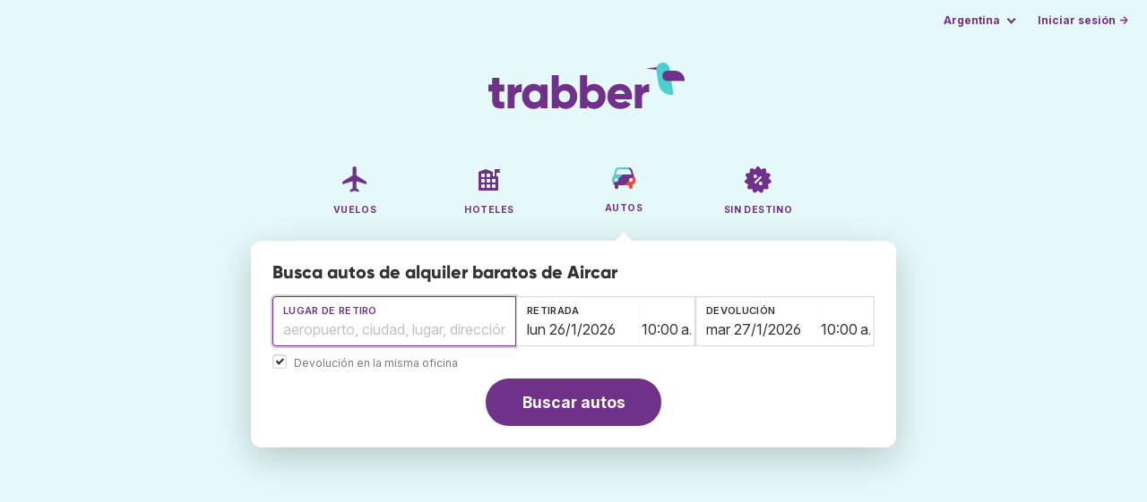

--- FILE ---
content_type: text/html;charset=utf-8
request_url: https://www.trabber.com.ar/alquiler-de-autos/aircar/
body_size: 8869
content:
<!DOCTYPE html>
<html lang="es" >
<head>
<meta charset="utf-8">
<base href="https://www.trabber.com.ar/">
<meta name="viewport" content="width=device-width,initial-scale=1">
<meta name="mobile-web-app-capable" content="yes">
<meta name="apple-mobile-web-app-capable" content="yes">
<meta name="apple-mobile-web-app-status-bar-style" content="black-translucent">
<meta name="apple-mobile-web-app-title" content="Trabber">
<meta name="robots" content="max-image-preview:large"><link rel="apple-touch-icon" sizes="180x180" href="/apple-touch-icon.png">
<link rel="icon" type="image/png" sizes="32x32" href="/favicon-32x32.png">
<link rel="icon" type="image/png" sizes="16x16" href="/favicon-16x16.png">
<link rel="manifest" href="/site.webmanifest">
<link rel="mask-icon" href="/safari-pinned-tab.svg" color="#70318b">
<meta name="msapplication-TileColor" content="#70318b">
<meta name="msapplication-config" content="/browserconfig.xml">
<meta name="theme-color" content="#70318b">
<link rel="preload" as="font" href="https://www.trabber.com.ar/fonts/InterVariable.woff2" type="font/woff2" crossorigin="anonymous">
<link rel="preload" as="font" href="https://www.trabber.com.ar/fonts/Gilroy-ExtraBold.woff2" type="font/woff2" crossorigin="anonymous">
<meta property="og:image" content="https://www.trabber.com.ar/images/logos/social-share.png">
<meta property="og:image:width" content="1200">
<meta property="og:image:height" content="1200">
<script>
!function(){var e=!1;window.onerror=function(n,r,o,t,a){if(!e){var s={href:document.location.href,msg:n,url:r,line:o,col:t};null!=a&&(s.message=a.message,s.name=a.name,s.stack=a.stack);var i=new XMLHttpRequest;i.open("POST","/admin/javascript-report"),i.send(JSON.stringify(s)),e=!0}return!1}}();
</script>
<script>
function footerContact() {
    window.location.href="https://www.trabber.com.ar/contact" + "?url=" + encodeURIComponent(window.location.href);
}
var trbq = trbq || [];
trbq.push(['globalInit']);

window.dataLayer = window.dataLayer || [];
function gtag(){dataLayer.push(arguments);}
</script>
<script async src="https://accounts.google.com/gsi/client"></script><title>Aircar - Alquiler de autos desde $ 21.789 - Trabber</title>
<meta name="description" content="Encuentra coches de alquiler baratos de Aircar y el resto de compañías utilizando el buscador de autos de Trabber">
<meta name="twitter:card" content="summary">
<meta name="twitter:site" content="@Trabber">
<meta name="twitter:title" content="Aircar - Alquiler de autos desde $ 21.789 - Trabber">
<meta name="twitter:description" content="Encuentra coches de alquiler baratos de Aircar y el resto de compañías utilizando el buscador de autos de Trabber">
<meta name="twitter:image" content="https://www.trabber.com.ar/images/logos/tw-share.png">
<meta name="twitter:image:width" content="1024">
<meta name="twitter:image:height" content="512">
<meta name="referrer" content="no-referrer">
<script>
trbq.push(function() {



    carFormFocus();

    document.getElementById("js_support").value = 'Y';

    addLocationAutocomplete("from_city_text", "from_city_container", "from_city", "https://www.trabber.com.ar/ajax/location_autocomplete", {forCars: true});

    addLocationAutocomplete("to_city_text", "to_city_container", "to_city", "https://www.trabber.com.ar/ajax/location_autocomplete", {forCars: true});

    addPikadayCombo('from_date','to_date','/',1,1);

});
</script>
<script type="application/ld+json">
{
"@context":"https://schema.org",
"@type":"WebSite",
"name":"Trabber",
"url": "https://www.trabber.com.ar/"
}
</script>
<script type="application/ld+json">
{
"@context":"https://schema.org",
"@type":"Organization",
"name":"Trabber",
"url":"https://www.trabber.com.ar/",

"sameAs":["https://www.facebook.com/trabber",
"https://x.com/Trabber",
"https://www.instagram.com/trabber/",
"https://www.youtube.com/@trabber"],

"logo":"https://www.trabber.com.ar/images/logo-trabber.svg"
}
</script>
<script>
function showWanning() {
    document.getElementById("wanningmsg").innerHTML = "<b>El navegador ha bloqueado las ventanas de comparación</b><br>Revisa las opciones de tu navegador para permitir ventanas emergentes.<br>";
    document.getElementById("wanning").style.display = "block";
}
</script>
<script>
gtag('js', new Date());
function rP(i,n){var t,r=i.split("?")[0],e=[],l=-1!==i.indexOf("?")?i.split("?")[1]:"";if(""!==l){var s=l.indexOf("#");-1!==s&&(l=l.substring(0,s));for(var f=(e=l.split("&")).length-1;f>=0;f-=1)t=e[f].split("=")[0],n.indexOf(t)>=0&&e.splice(f,1);e.length&&(r=r+"?"+e.join("&"))}return r}
var ga4ecb = function (en) {

};

var ga4cfg = {

    send_page_view: false
};
var ga4up = {};
gtag('set','page_location',rP(document.location.href,['id','ead','ttclickid']));

ga4up['app'] = 'false';

ga4up['device_cat'] = 'laptop-16';
gtag('set','user_properties',ga4up);

gtag('config', 'G-HC0X13S1L6', ga4cfg);
gtag('event', 'page_view', {
    'event_callback': function() {
        ga4ecb('page_view');
    }
});

gtag('config', 'AW-1062050928');
</script>


<link rel="stylesheet" href="https://www.trabber.com.ar/css/style.min.css?7a00516ce281656093e26d6a4fad4ecd.cache.css">
<meta property="twitter:account_id" content="4503599629823226">
<meta name="facebook-domain-verification" content="p50hmsofx3vvw9043nuzbgcg58vzt5">
<link rel="canonical" href="https://www.trabber.com.ar/alquiler-de-autos/aircar/">
<link rel="alternate" hreflang="ca" href="https://www.trabber.cat/lloguer-de-cotxes/aircar/">
<link rel="alternate" hreflang="ca-es" href="https://www.trabber.cat/lloguer-de-cotxes/aircar/">
<link rel="alternate" hreflang="de" href="https://www.trabber.de/autovermietung/aircar/">
<link rel="alternate" hreflang="de-at" href="https://www.trabber.at/autovermietung/aircar/">
<link rel="alternate" hreflang="de-ch" href="https://www.trabber.ch/autovermietung/aircar/">
<link rel="alternate" hreflang="de-de" href="https://www.trabber.de/autovermietung/aircar/">
<link rel="alternate" hreflang="en" href="https://www.trabber.us/car-rental/aircar/">
<link rel="alternate" hreflang="en-au" href="https://www.trabber.com.au/car-rental/aircar/">
<link rel="alternate" hreflang="en-ca" href="https://www.trabber.ca/car-rental/aircar/">
<link rel="alternate" hreflang="en-de" href="https://www.trabber.de/en/car-rental/aircar/">
<link rel="alternate" hreflang="en-es" href="https://www.trabber.es/en/car-rental/aircar/">
<link rel="alternate" hreflang="en-gb" href="https://www.trabber.co.uk/car-rental/aircar/">
<link rel="alternate" hreflang="en-ie" href="https://www.trabber.ie/car-rental/aircar/">
<link rel="alternate" hreflang="en-in" href="https://www.trabber.in/car-rental/aircar/">
<link rel="alternate" hreflang="en-nz" href="https://www.trabber.co.nz/car-rental/aircar/">
<link rel="alternate" hreflang="en-us" href="https://www.trabber.us/car-rental/aircar/">
<link rel="alternate" hreflang="en-za" href="https://www.trabber.co.za/car-rental/aircar/">
<link rel="alternate" hreflang="es" href="https://www.trabber.es/alquiler-de-coches/aircar/">
<link rel="alternate" hreflang="es-ar" href="https://www.trabber.com.ar/alquiler-de-autos/aircar/">
<link rel="alternate" hreflang="es-cl" href="https://www.trabber.cl/arriendo-de-autos/aircar/">
<link rel="alternate" hreflang="es-co" href="https://www.trabber.co/alquiler-de-carros/aircar/">
<link rel="alternate" hreflang="es-cr" href="https://www.trabber.co.cr/alquiler-de-carros/aircar/">
<link rel="alternate" hreflang="es-ec" href="https://www.trabber.ec/alquiler-de-autos/aircar/">
<link rel="alternate" hreflang="es-es" href="https://www.trabber.es/alquiler-de-coches/aircar/">
<link rel="alternate" hreflang="es-gt" href="https://www.trabber.gt/alquiler-de-autos/aircar/">
<link rel="alternate" hreflang="es-mx" href="https://www.trabber.mx/alquiler-de-autos/aircar/">
<link rel="alternate" hreflang="es-pa" href="https://www.trabber.com.pa/alquiler-de-autos/aircar/">
<link rel="alternate" hreflang="es-pe" href="https://www.trabber.pe/alquiler-de-autos/aircar/">
<link rel="alternate" hreflang="es-us" href="https://www.trabber.us/es/alquiler-de-coches/aircar/">
<link rel="alternate" hreflang="es-ve" href="https://www.trabber.com.ve/alquiler-de-carros/aircar/">
<link rel="alternate" hreflang="fr" href="https://www.trabber.fr/location-de-voiture/aircar/">
<link rel="alternate" hreflang="fr-ca" href="https://www.trabber.ca/fr/location-de-voiture/aircar/">
<link rel="alternate" hreflang="fr-ch" href="https://www.trabber.ch/fr/location-de-voiture/aircar/">
<link rel="alternate" hreflang="fr-fr" href="https://www.trabber.fr/location-de-voiture/aircar/">
<link rel="alternate" hreflang="it" href="https://www.trabber.it/noleggio-auto/aircar/">
<link rel="alternate" hreflang="it-ch" href="https://www.trabber.ch/it/noleggio-auto/aircar/">
<link rel="alternate" hreflang="it-it" href="https://www.trabber.it/noleggio-auto/aircar/">
<link rel="alternate" hreflang="pt" href="https://www.trabber.com.br/aluguel-de-carros/aircar/">
<link rel="alternate" hreflang="pt-br" href="https://www.trabber.com.br/aluguel-de-carros/aircar/">
<link rel="alternate" hreflang="pt-pt" href="https://www.trabber.pt/aluguel-de-carros/aircar/">

<link rel="prefetch" href="https://www.trabber.com.ar/images/icons/dot-loader.svg">
<script async src="https://www.trabber.com.ar/javascript/z/new-es.js?36faafdbb8373ee9b03e68ad58e27429.cache.js"></script>
<script async src="https://www.googletagmanager.com/gtag/js?id=AW-1062050928"></script>
</head>
<body class="home">

<!-- bran -->

<div class="background-image-container background-car"></div>

<section class="masthead">

    <div class="bar">
        <div class="bar-left">
        </div>
        <div class="bar-right">
            <script>
    
    // if (('serviceWorker' in navigator) && ('PushManager' in window)) {
    if (('serviceWorker' in navigator)) {
        window.addEventListener('load', function() {
            navigator.serviceWorker.register('https://www.trabber.com.ar/service-worker.js');
        });
    }

    if (('serviceWorker' in navigator) && ('PushManager' in window) && ('ready' in window.navigator.serviceWorker)) {
        window.navigator.serviceWorker.ready
            .then(function(reg) {
                if (!('pushManager' in reg)) {
                    return;
                }
                reg.pushManager.getSubscription()
                    .then(function(subscription) {
                        trbq.push(['getSubscriptions','https://www.trabber.com.ar/',JSON.stringify(subscription)]);
                    });
            });
    }
</script>

<div id="alerts" class="bar-item" style="display:none;">
    <div class="dropdown">
        <div>
            <button class="button is-small is-text" aria-haspopup="false" onclick="location.href='https://www.trabber.com.ar/alerts/'">
                <span>Alertas (<span id="alertsNum"></span>)</span>
            </button>
        </div>
    </div>
</div>

<div class="bar-item">
    <div class="dropdown dropdown-autoclose">
        <div class="dropdown-trigger">
            <button class="button is-small is-text" aria-haspopup="true" aria-controls="country-menu">
                <span>Argentina</span>
            </button>
        </div>
        <div class="dropdown-menu is-multi-column" role="menu" id="country-menu">
            <div class="dropdown-content">
                <a class="dropdown-item" href="https://www.trabber.com.ar/alquiler-de-autos/aircar/"><span class="flags flag-ar"> </span> Argentina</a><a class="dropdown-item" href="https://www.trabber.com.au/car-rental/aircar/"><span class="flags flag-au"> </span> Australia</a><a class="dropdown-item" href="https://www.trabber.com.br/aluguel-de-carros/aircar/"><span class="flags flag-br"> </span> Brasil</a><a class="dropdown-item" href="https://www.trabber.ca/car-rental/aircar/"><span class="flags flag-ca"> </span> Canada (en)</a><a class="dropdown-item" href="https://www.trabber.ca/fr/location-de-voiture/aircar/"><span class="flags flag-ca"> </span> Canada (fr)</a><a class="dropdown-item" href="https://www.trabber.cl/arriendo-de-autos/aircar/"><span class="flags flag-cl"> </span> Chile</a><a class="dropdown-item" href="https://www.trabber.co/alquiler-de-carros/aircar/"><span class="flags flag-co"> </span> Colombia</a><a class="dropdown-item" href="https://www.trabber.co.cr/alquiler-de-carros/aircar/"><span class="flags flag-cr"> </span> Costa Rica</a><a class="dropdown-item" href="https://www.trabber.de/autovermietung/aircar/"><span class="flags flag-de"> </span> Deutschland (de)</a><a class="dropdown-item" href="https://www.trabber.de/en/car-rental/aircar/"><span class="flags flag-de"> </span> Germany (en)</a><a class="dropdown-item" href="https://www.trabber.ec/alquiler-de-autos/aircar/"><span class="flags flag-ec"> </span> Ecuador</a><a class="dropdown-item" href="https://www.trabber.es/alquiler-de-coches/aircar/"><span class="flags flag-es"> </span> España (es)</a><a class="dropdown-item" href="https://www.trabber.cat/lloguer-de-cotxes/aircar/"><span class="flags flag-es"> </span> Espanya (ca)</a><a class="dropdown-item" href="https://www.trabber.es/en/car-rental/aircar/"><span class="flags flag-es"> </span> Spain (en)</a><a class="dropdown-item" href="https://www.trabber.fr/location-de-voiture/aircar/"><span class="flags flag-fr"> </span> France</a><a class="dropdown-item" href="https://www.trabber.gt/alquiler-de-autos/aircar/"><span class="flags flag-gt"> </span> Guatemala</a><a class="dropdown-item" href="https://www.trabber.in/car-rental/aircar/"><span class="flags flag-in"> </span> India</a><a class="dropdown-item" href="https://www.trabber.ie/car-rental/aircar/"><span class="flags flag-ie"> </span> Ireland</a><a class="dropdown-item" href="https://www.trabber.it/noleggio-auto/aircar/"><span class="flags flag-it"> </span> Italia</a><a class="dropdown-item" href="https://www.trabber.mx/alquiler-de-autos/aircar/"><span class="flags flag-mx"> </span> México</a><a class="dropdown-item" href="https://www.trabber.co.nz/car-rental/aircar/"><span class="flags flag-nz"> </span> New Zealand</a><a class="dropdown-item" href="https://www.trabber.at/autovermietung/aircar/"><span class="flags flag-at"> </span> Österreich</a><a class="dropdown-item" href="https://www.trabber.com.pa/alquiler-de-autos/aircar/"><span class="flags flag-pa"> </span> Panamá</a><a class="dropdown-item" href="https://www.trabber.pe/alquiler-de-autos/aircar/"><span class="flags flag-pe"> </span> Perú</a><a class="dropdown-item" href="https://www.trabber.pt/aluguel-de-carros/aircar/"><span class="flags flag-pt"> </span> Portugal</a><a class="dropdown-item" href="https://www.trabber.ch/autovermietung/aircar/"><span class="flags flag-ch"> </span> Schweiz (de)</a><a class="dropdown-item" href="https://www.trabber.ch/fr/location-de-voiture/aircar/"><span class="flags flag-ch"> </span> Suisse (fr)</a><a class="dropdown-item" href="https://www.trabber.ch/it/noleggio-auto/aircar/"><span class="flags flag-ch"> </span> Svizzera (it)</a><a class="dropdown-item" href="https://www.trabber.co.za/car-rental/aircar/"><span class="flags flag-za"> </span> South Africa</a><a class="dropdown-item" href="https://www.trabber.co.uk/car-rental/aircar/"><span class="flags flag-uk"> </span> United Kingdom</a><a class="dropdown-item" href="https://www.trabber.us/car-rental/aircar/"><span class="flags flag-us"> </span> United States (en)</a><a class="dropdown-item" href="https://www.trabber.us/es/alquiler-de-coches/aircar/"><span class="flags flag-us"> </span> Estados Unidos (es)</a><a class="dropdown-item" href="https://www.trabber.com.ve/alquiler-de-carros/aircar/"><span class="flags flag-ve"> </span> Venezuela</a></div>
        </div>
    </div>
</div>

<div class="bar-item">
    <a class="button is-small is-text has-text-primary login-link" href="https://www.trabber.com.ar/login">Iniciar sesión &rarr;</a> <div id="g_id_onload"
data-use_fedcm_for_prompt="true"
data-client_id="305488027803-cpmlh62ipriuh4n5qjfld6hoacci16j3.apps.googleusercontent.com"
data-login_uri="https://www.trabber.com.ar/account/gsi-return"
data-auto_select="true"
data-prompt_parent_id="g_id_onload"
style="position: fixed; top: 35px; right: 10px; z-index: 1001;">
</div>
</div>

</div>
    </div>

    <div class="container is-fluid">
        <div class="columns is-centered">
            <div class="column is-full">

                <div class="has-text-centered">
<div class="logo">
                        <a href="https://www.trabber.com.ar/"><img src="https://www.trabber.com.ar/images/logo-trabber.svg" width="220" height="52" alt="Trabber Argentina"></a>
                    </div>
<div class="tabs is-main-nav is-centered">
                        <ul id="main-nav"><li><a  href="https://www.trabber.com.ar/"><img class="marginb-on" width="32" height="32" src="https://www.trabber.com.ar/images/icons/flights-off.svg" alt="Vuelos"> <strong class="no-text">Vuelos</strong></a></li> <li><a  href="https://www.trabber.com.ar/hoteles/"><img class="marginb-on" width="32" height="32" src="https://www.trabber.com.ar/images/icons/hotels-off.svg" alt="Hoteles"> <strong class="no-text">Hoteles</strong></a></li> <li class="is-active"><a  href="https://www.trabber.com.ar/autos/"><img class="marginb-on" width="32" height="32" src="https://www.trabber.com.ar/images/icons/cars.svg" alt="Autos"> <strong class="no-text">Autos</strong></a></li> <li><a  href="https://www.trabber.com.ar/ofertas/"><img class="marginb-on" width="32" height="32" src="https://www.trabber.com.ar/images/icons/offers-off.svg" alt="Sin destino"> <strong class="no-text">Sin destino</strong></a></li> </ul></div>
                </div>

                <div class="box is-paddingless has-large-border-radius">


                    <h1 class="px-5 pt-5 title is-size-5">
    Busca autos de alquiler baratos de Aircar</h1>

<!-- Cars -->
<form id="search-form" class="px-5 pt-4 pb-5 form-cars" action="https://www.trabber.com.ar/car-search-start" method="post" onclick="trbq.push(['searchformclick']);" onmouseup="trbq.push(['searchformclick']);">
<input id="searchId" name="searchId" type="hidden" value="">
        <input id="js_support" name="js_support" type="hidden" value="N">

    <fieldset>
        <div class="fields is-horizontal">
            <div class="field-body">

                <div class="field">
                    <div class="fancy-fields is-grouped" id="carcontainer">

                        <div id="pickup" class="mb-2 car-location field">
                            <label class="label" for="from_city_text">Lugar de retiro</label>
                            <div class="control mb-1" id="FromCityAutocomplete">
                                <input class="input" type="text" id="from_city_text" name="from_city_text" value="" title="" autocomplete="off" placeholder="aeropuerto, ciudad, lugar, dirección...">
                                <div id="from_city_container"></div>
                            </div>
                            <input id="from_city" name="from_city" type="hidden" value="">

                            <div class="fancy-fields is-grouped">
                                <div class="field">
                                    <input type="checkbox" name="same_place" class="is-checkradio is-small" id="same_place" value="1" onclick="trbq.push(['sameplacecheckbox'])" checked="checked"
>
                                    <label class="checkbox is-size-7 has-text-grey" for="same_place">Devolución en la misma oficina</label>
                                </div>
                            </div>


                        </div>

                        <div class="car-date field">
                            <div class="fancy-fields">
                                <div class="field has-addons">
                                    <div class="control mb-3">
                                        <label class="label" for="from_date">Retirada</label>
                                        <input class="input" type="text" autocomplete="off" name="from_date" id="from_date" maxlength="14" size="14" value="26/1/2026">
                                    </div>
                                    <div class="control is-short mb-3">
                                        <select class="input pl-1 pr-1" id="hour_pick" name="hour_pick" onfocus="trbq.push(['searchformclick']);">
                                            <option value="0">12:00 a. m.</option>
<option value="1">1:00 a. m.</option>
<option value="2">2:00 a. m.</option>
<option value="3">3:00 a. m.</option>
<option value="4">4:00 a. m.</option>
<option value="5">5:00 a. m.</option>
<option value="6">6:00 a. m.</option>
<option value="7">7:00 a. m.</option>
<option value="8">8:00 a. m.</option>
<option value="9">9:00 a. m.</option>
<option value="10" selected="selected">10:00 a. m.</option>
<option value="11">11:00 a. m.</option>
<option value="12">12:00 p. m.</option>
<option value="13">1:00 p. m.</option>
<option value="14">2:00 p. m.</option>
<option value="15">3:00 p. m.</option>
<option value="16">4:00 p. m.</option>
<option value="17">5:00 p. m.</option>
<option value="18">6:00 p. m.</option>
<option value="19">7:00 p. m.</option>
<option value="20">8:00 p. m.</option>
<option value="21">9:00 p. m.</option>
<option value="22">10:00 p. m.</option>
<option value="23">11:00 p. m.</option>
</select>
                                    </div>
                                </div>
                            </div>
                        </div>

                        <div id="dropoff" class="car-location is-hidden field">
                            <label class="label" id="to_city_label" for="to_city_text">Lugar de devolución</label>
                            <div class="control mb-1" id="ToCityAutocomplete">
                                <input class="input" type="text" id="to_city_text" name="to_city_text" value="" title="" autocomplete="off" placeholder="aeropuerto, ciudad, lugar, dirección...">
                                <div id="to_city_container"></div>
                            </div>
                            <input id="to_city" name="to_city" type="hidden" value="">
                        </div>


                        <div class="car-date field">
                            <div class="fancy-fields">
                                <div class="field has-addons">
                                    <div class="control mb-3">
                                        <label class="label" for="to_date">Devolución</label>
                                        <input class="input" type="text" autocomplete="off" name="to_date" id="to_date" maxlength="14" size="14" value="27/1/2026">
                                    </div>
                                    <div class="control is-short mb-3">
                                        <select class="input pl-1 pr-1" id="hour_drop" name="hour_drop" onfocus="trbq.push(['searchformclick']);">
                                            <option value="0">12:00 a. m.</option>
<option value="1">1:00 a. m.</option>
<option value="2">2:00 a. m.</option>
<option value="3">3:00 a. m.</option>
<option value="4">4:00 a. m.</option>
<option value="5">5:00 a. m.</option>
<option value="6">6:00 a. m.</option>
<option value="7">7:00 a. m.</option>
<option value="8">8:00 a. m.</option>
<option value="9">9:00 a. m.</option>
<option value="10" selected="selected">10:00 a. m.</option>
<option value="11">11:00 a. m.</option>
<option value="12">12:00 p. m.</option>
<option value="13">1:00 p. m.</option>
<option value="14">2:00 p. m.</option>
<option value="15">3:00 p. m.</option>
<option value="16">4:00 p. m.</option>
<option value="17">5:00 p. m.</option>
<option value="18">6:00 p. m.</option>
<option value="19">7:00 p. m.</option>
<option value="20">8:00 p. m.</option>
<option value="21">9:00 p. m.</option>
<option value="22">10:00 p. m.</option>
<option value="23">11:00 p. m.</option>
</select>
                                    </div>
                                </div>
                            </div>
                        </div>

                        </div>
                </div>

            </div>
        </div>

        <div class="has-text-centered">
            <button class="button is-primary is-large is-rounded">Buscar autos</button>
        </div>
        </fieldset>

    </form><div id="wanning" style="display:none">
    <div style="position:absolute; left:0; top:0; width:100%; height:100%; z-index:1000; background-color: grey; opacity: 0.5; text-align:left;"></div>
    <div style="position:absolute; top:10px; left:10px; z-index:1100;width:400px;background-color:#ffffe1; margin-top: 10px; margin-left:10px; padding:15px; text-align: left;border-width: 1px; border-style: solid; border-color: black; color:black;">
        <span id="wanningmsg"></span>
        <input type="button" id="continue" name="continue" value="Continuar búsqueda" onclick="trbq.push(['continueSearchCars', '%d/%m/%Y',[]])" style="margin-top:10px;">
    </div>
</div>


</div>


            </div>
        </div>

    </div>
</section>



<script type="application/ld+json">
{
"@context":"https://schema.org/",
"@type":"Product",
"name":"Aircar - Alquiler de autos desde $ 21.789 - Trabber",
"offers":{
  "@type":"AggregateOffer",
  "lowPrice":"21789",
  "priceCurrency":"ARS"
}
}
</script>
<section class="section">
        <div class="container is-narrow">

            <nav class="breadcrumb has-arrow-separator" aria-label="breadcrumbs" itemscope itemtype="https://schema.org/BreadcrumbList"><ul><li itemprop="itemListElement" itemscope itemtype="https://schema.org/ListItem"><a href="https://www.trabber.com.ar/autos/" itemprop="item"><span itemprop="name">Alquiler de autos</span></a><meta itemprop="position" content="1"></li><li itemprop="itemListElement" itemscope itemtype="https://schema.org/ListItem"><a href="https://www.trabber.com.ar/empresas-de-alquiler-de-autos/" itemprop="item"><span itemprop="name">Empresas de alquiler de carros</span></a><meta itemprop="position" content="2"></li><li class="is-active" itemprop="itemListElement" itemscope itemtype="https://schema.org/ListItem"><a href="https://www.trabber.com.ar/alquiler-de-autos/aircar/" itemprop="item" aria-current="page"><span itemprop="name">Aircar</span></a><meta itemprop="position" content="3"></li></ul></nav><div class="columns mb-3">

                    <div class="column is-9 mb-6">

                        <h2 class="is-size-2 mb-2">Coches de alquiler de Aircar</h2>
                        <p class="is-size-5 mb-4">Encuentra autos de alquiler de Aircar en Trabber.  Buscamos en las mejores webs de alquiler de autos para encontrar el coche más barato de Aircar o de cualquier otra empresa.</p>
                        <h2 class="is-size-4 mb-4 mt-5">Ofertas de autos de Aircar</h2>
                        <div class="box result-item type-car">
    <div class="car-groups-container">
        <div class="columns car-group-1">
            <div class="column">
                <div class="columns is-mobile car-image-and-name">
                    <div class="column is-narrow result-image">
                            <span class="image-container">
                                <img src="https://fdsa.work/images/car/8694/296.png" width="150" alt="" onerror="this.src='images/hotels/no_image.png'"/>
                            </span>
                    </div>
                    <div class="column">

                        <div class="result-info">
                            <p class="result-type">Aircar</p>
                            <h2 class="result-title mb-0">Kia Picanto</h2>
                            <p><b><a href="https://www.trabber.com.ar/alquiler-de-autos/aeropuerto-tanger-tng/">Tánger</a></b></p>
                            <p>21 enero - 23 febrero</p>
                            <div class="tags car-type is-flex mt-2 mb-0"><span class="tag is-dark">Compacto</span></div>

                            <div class="car-result-features">
                                <ul>
                                    <li><img width="12" height="12" src="images/icons/icon-people.svg" alt=""/> 4 plazas</li><li><img width="11" height="11" src="images/icons/icon-doors.svg" alt=""/> 5 puertas</li><li><img width="13" height="12" src="images/icons/icon-luggage.svg" alt=""/> 1 maleta</li><li><img width="12" height="12" src="images/icons/icon-manual.svg" alt=""/> Manual</li><li><img width="12" height="12" src="images/icons/icon-ac.svg" alt=""/> Aire acondicionado</li></ul>
                            </div>

                        </div>

                    </div>
                </div>

                <div class="locations">
                    <div class="location">
                        <strong>Oficina</strong> <span>Tangier Battouta Airport, Tanger 90040</span>
                    </div>
                    </div>
            </div>
        </div>
        <div class="columns car-group-2 is-mobile">
            <div class="column car-result-includes">
                <ul><li title="Ubicación de la oficina de alquiler"><span>★</span> En el aeropuerto</li><li title="Devolución con el mismo nivel de combustible que en la recogida"><span>●</span> Nivel → Nivel</li><li><span>★</span> Kilometraje ilimitado</li><li><span>★</span> Seguro robo</li><li><span>●</span> Seguro a terceros</li><li title="Hay que dejar un depósito de $ 2.163.813 al retirar este vehículo"><span>●</span> Depósito $ 2.163.813</li></ul>
            </div>
            <div class="column result-offer is-narrow">
                <div class="offer">
                    <div class="price is-tabular">$ 21.789<span class="is-size-6 has-text-weight-normal"> / día</span></div>

                    <div class="includes">
                        <ul>
                            <li class="has-text-success"><img width="13" height="12" src="images/icons/icon-thumbs-up.svg" alt=""/> Cancelación gratis</li></ul>
                    </div>
                </div>

                <div class="cta">
                    <a target="_blank" rel="noopener" type="button" class="button is-fullwidth is-primary is-booking" name="button" href="https://web.trabber.com.ar/car-link-offer?id=4147421&company=DiscoverCars">Ver auto</a>
                    <div class="site">
                        <a target="_blank" rel="noopener" href="https://web.trabber.com.ar/car-link-offer?id=4147421&company=DiscoverCars">discovercars.com</a>
                    </div>
                </div>
            </div>
        </div>
    </div>
    <div class="columns is-mobile">
        <div class="column more-info has-text-centered has-background-light pt-1 pb-1 is-hidden">
            <a href="#" class="is-size-7 has-text-weight-bold "></a>
        </div>
    </div>
</div>
<div class="box result-item type-car">
    <div class="car-groups-container">
        <div class="columns car-group-1">
            <div class="column">
                <div class="columns is-mobile car-image-and-name">
                    <div class="column is-narrow result-image">
                            <span class="image-container">
                                <img src="https://fdsa.work/images/car/3776/296.png" width="150" alt="" onerror="this.src='images/hotels/no_image.png'"/>
                            </span>
                    </div>
                    <div class="column">

                        <div class="result-info">
                            <p class="result-type">Aircar</p>
                            <h2 class="result-title mb-0">Kia Picanto</h2>
                            <p><b><a href="https://www.trabber.com.ar/alquiler-de-autos/aeropuerto-agadir-aga/">Agadir</a></b></p>
                            <p>19 - 30 enero</p>
                            <div class="tags car-type is-flex mt-2 mb-0"><span class="tag is-dark">Compacto</span></div>

                            <div class="car-result-features">
                                <ul>
                                    <li><img width="12" height="12" src="images/icons/icon-people.svg" alt=""/> 4 plazas</li><li><img width="11" height="11" src="images/icons/icon-doors.svg" alt=""/> 4 puertas</li><li><img width="13" height="12" src="images/icons/icon-luggage.svg" alt=""/> 1 maleta</li><li><img width="12" height="12" src="images/icons/icon-manual.svg" alt=""/> Manual</li><li><img width="12" height="12" src="images/icons/icon-ac.svg" alt=""/> Aire acondicionado</li></ul>
                            </div>

                        </div>

                    </div>
                </div>

                <div class="locations">
                    <div class="location">
                        <strong>Oficina</strong> <span>Agadir Airport, Agadir 80000</span>
                    </div>
                    </div>
            </div>
        </div>
        <div class="columns car-group-2 is-mobile">
            <div class="column car-result-includes">
                <ul><li title="Ubicación de la oficina de alquiler"><span>★</span> En el aeropuerto</li><li title="Devolución con el mismo nivel de combustible que en la recogida"><span>●</span> Nivel → Nivel</li><li><span>★</span> Kilometraje ilimitado</li><li><span>★</span> Seguro robo</li><li><span>●</span> Seguro a terceros</li><li title="Hay que dejar un depósito de $ 2.155.091 al retirar este vehículo"><span>●</span> Depósito $ 2.155.091</li></ul>
            </div>
            <div class="column result-offer is-narrow">
                <div class="offer">
                    <div class="price is-tabular">$ 21.879<span class="is-size-6 has-text-weight-normal"> / día</span></div>

                    <div class="includes">
                        <ul>
                            <li class="has-text-success"><img width="13" height="12" src="images/icons/icon-thumbs-up.svg" alt=""/> Cancelación gratis</li></ul>
                    </div>
                </div>

                <div class="cta">
                    <a target="_blank" rel="noopener" type="button" class="button is-fullwidth is-primary is-booking" name="button" href="https://web.trabber.com.ar/car-link-offer?id=4022900&company=DiscoverCars">Ver auto</a>
                    <div class="site">
                        <a target="_blank" rel="noopener" href="https://web.trabber.com.ar/car-link-offer?id=4022900&company=DiscoverCars">discovercars.com</a>
                    </div>
                </div>
            </div>
        </div>
    </div>
    <div class="columns is-mobile">
        <div class="column more-info has-text-centered has-background-light pt-1 pb-1 is-hidden">
            <a href="#" class="is-size-7 has-text-weight-bold "></a>
        </div>
    </div>
</div>
<div class="box result-item type-car">
    <div class="car-groups-container">
        <div class="columns car-group-1">
            <div class="column">
                <div class="columns is-mobile car-image-and-name">
                    <div class="column is-narrow result-image">
                            <span class="image-container">
                                <img src="https://fdsa.work/images/car/3776/296.png" width="150" alt="" onerror="this.src='images/hotels/no_image.png'"/>
                            </span>
                    </div>
                    <div class="column">

                        <div class="result-info">
                            <p class="result-type">Aircar</p>
                            <h2 class="result-title mb-0">Kia Picanto</h2>
                            <p><b><a href="https://www.trabber.com.ar/alquiler-de-autos/aeropuerto-rabat-rba/">Rabat</a></b></p>
                            <p>23 enero - 1 febrero</p>
                            <div class="tags car-type is-flex mt-2 mb-0"><span class="tag is-dark">Compacto</span></div>

                            <div class="car-result-features">
                                <ul>
                                    <li><img width="12" height="12" src="images/icons/icon-people.svg" alt=""/> 4 plazas</li><li><img width="11" height="11" src="images/icons/icon-doors.svg" alt=""/> 4 puertas</li><li><img width="13" height="12" src="images/icons/icon-luggage.svg" alt=""/> 1 maleta</li><li><img width="12" height="12" src="images/icons/icon-manual.svg" alt=""/> Manual</li><li><img width="12" height="12" src="images/icons/icon-ac.svg" alt=""/> Aire acondicionado</li></ul>
                            </div>

                        </div>

                    </div>
                </div>

                <div class="locations">
                    <div class="location">
                        <strong>Oficina</strong> <span>Aéroport Rabat-Salé, Rabat 10000</span>
                    </div>
                    </div>
            </div>
        </div>
        <div class="columns car-group-2 is-mobile">
            <div class="column car-result-includes">
                <ul><li title="Ubicación de la oficina de alquiler"><span>★</span> En el aeropuerto</li><li title="Devolución con el mismo nivel de combustible que en la recogida"><span>●</span> Nivel → Nivel</li><li><span>★</span> Kilometraje ilimitado</li><li><span>★</span> Seguro robo</li><li><span>●</span> Seguro a terceros</li><li title="Hay que dejar un depósito de $ 1.870.054 al retirar este vehículo"><span>●</span> Depósito $ 1.870.054</li></ul>
            </div>
            <div class="column result-offer is-narrow">
                <div class="offer">
                    <div class="price is-tabular">$ 22.009<span class="is-size-6 has-text-weight-normal"> / día</span></div>

                    <div class="includes">
                        <ul>
                            <li class="has-text-success"><img width="13" height="12" src="images/icons/icon-thumbs-up.svg" alt=""/> Cancelación gratis</li></ul>
                    </div>
                </div>

                <div class="cta">
                    <a target="_blank" rel="noopener" type="button" class="button is-fullwidth is-primary is-booking" name="button" href="https://web.trabber.com.ar/car-link-offer?id=3975119&company=DiscoverCars">Ver auto</a>
                    <div class="site">
                        <a target="_blank" rel="noopener" href="https://web.trabber.com.ar/car-link-offer?id=3975119&company=DiscoverCars">discovercars.com</a>
                    </div>
                </div>
            </div>
        </div>
    </div>
    <div class="columns is-mobile">
        <div class="column more-info has-text-centered has-background-light pt-1 pb-1 is-hidden">
            <a href="#" class="is-size-7 has-text-weight-bold "></a>
        </div>
    </div>
</div>
<div class="box result-item type-car">
    <div class="car-groups-container">
        <div class="columns car-group-1">
            <div class="column">
                <div class="columns is-mobile car-image-and-name">
                    <div class="column is-narrow result-image">
                            <span class="image-container">
                                <img src="https://fdsa.work/images/car/3776/296.png" width="150" alt="" onerror="this.src='images/hotels/no_image.png'"/>
                            </span>
                    </div>
                    <div class="column">

                        <div class="result-info">
                            <p class="result-type">Aircar</p>
                            <h2 class="result-title mb-0">Kia Picanto</h2>
                            <p><b><a href="https://www.trabber.com.ar/alquiler-de-autos/aeropuerto-agadir-aga/">Agadir</a></b></p>
                            <p>11 - 22 marzo</p>
                            <div class="tags car-type is-flex mt-2 mb-0"><span class="tag is-dark">Compacto</span></div>

                            <div class="car-result-features">
                                <ul>
                                    <li><img width="12" height="12" src="images/icons/icon-people.svg" alt=""/> 4 plazas</li><li><img width="11" height="11" src="images/icons/icon-doors.svg" alt=""/> 4 puertas</li><li><img width="13" height="12" src="images/icons/icon-luggage.svg" alt=""/> 1 maleta</li><li><img width="12" height="12" src="images/icons/icon-manual.svg" alt=""/> Manual</li><li><img width="12" height="12" src="images/icons/icon-ac.svg" alt=""/> Aire acondicionado</li></ul>
                            </div>

                        </div>

                    </div>
                </div>

                <div class="locations">
                    <div class="location">
                        <strong>Oficina</strong> <span>Agadir Airport, Agadir 80000</span>
                    </div>
                    </div>
            </div>
        </div>
        <div class="columns car-group-2 is-mobile">
            <div class="column car-result-includes">
                <ul><li title="Ubicación de la oficina de alquiler"><span>★</span> En el aeropuerto</li><li title="Devolución con el mismo nivel de combustible que en la recogida"><span>●</span> Nivel → Nivel</li><li><span>★</span> Kilometraje ilimitado</li><li><span>★</span> Seguro robo</li><li><span>●</span> Seguro a terceros</li><li title="Hay que dejar un depósito de $ 1.606.307 al retirar este vehículo"><span>●</span> Depósito $ 1.606.307</li></ul>
            </div>
            <div class="column result-offer is-narrow">
                <div class="offer">
                    <div class="price is-tabular">$ 22.367<span class="is-size-6 has-text-weight-normal"> / día</span></div>

                    <div class="includes">
                        <ul>
                            <li class="has-text-success"><img width="13" height="12" src="images/icons/icon-thumbs-up.svg" alt=""/> Cancelación gratis</li></ul>
                    </div>
                </div>

                <div class="cta">
                    <a target="_blank" rel="noopener" type="button" class="button is-fullwidth is-primary is-booking" name="button" href="https://web.trabber.com.ar/car-link-offer?id=3990920&company=DiscoverCars">Ver auto</a>
                    <div class="site">
                        <a target="_blank" rel="noopener" href="https://web.trabber.com.ar/car-link-offer?id=3990920&company=DiscoverCars">discovercars.com</a>
                    </div>
                </div>
            </div>
        </div>
    </div>
    <div class="columns is-mobile">
        <div class="column more-info has-text-centered has-background-light pt-1 pb-1 is-hidden">
            <a href="#" class="is-size-7 has-text-weight-bold "></a>
        </div>
    </div>
</div>
<div class="box result-item type-car">
    <div class="car-groups-container">
        <div class="columns car-group-1">
            <div class="column">
                <div class="columns is-mobile car-image-and-name">
                    <div class="column is-narrow result-image">
                            <span class="image-container">
                                <img src="https://fdsa.work/images/car/8694/296.png" width="150" alt="" onerror="this.src='images/hotels/no_image.png'"/>
                            </span>
                    </div>
                    <div class="column">

                        <div class="result-info">
                            <p class="result-type">Aircar</p>
                            <h2 class="result-title mb-0">Kia Picanto</h2>
                            <p><b><a href="https://www.trabber.com.ar/alquiler-de-autos/aeropuerto-agadir-aga/">Agadir</a></b></p>
                            <p>14 - 18 marzo</p>
                            <div class="tags car-type is-flex mt-2 mb-0"><span class="tag is-dark">Compacto</span></div>

                            <div class="car-result-features">
                                <ul>
                                    <li><img width="12" height="12" src="images/icons/icon-people.svg" alt=""/> 4 plazas</li><li><img width="11" height="11" src="images/icons/icon-doors.svg" alt=""/> 5 puertas</li><li><img width="13" height="12" src="images/icons/icon-luggage.svg" alt=""/> 1 maleta</li><li><img width="12" height="12" src="images/icons/icon-manual.svg" alt=""/> Manual</li><li><img width="12" height="12" src="images/icons/icon-ac.svg" alt=""/> Aire acondicionado</li></ul>
                            </div>

                        </div>

                    </div>
                </div>

                <div class="locations">
                    <div class="location">
                        <strong>Oficina</strong> <span>Agadir Airport, Agadir 80000</span>
                    </div>
                    </div>
            </div>
        </div>
        <div class="columns car-group-2 is-mobile">
            <div class="column car-result-includes">
                <ul><li title="Ubicación de la oficina de alquiler"><span>★</span> En el aeropuerto</li><li title="Devolución con el mismo nivel de combustible que en la recogida"><span>●</span> Nivel → Nivel</li><li><span>★</span> Kilometraje ilimitado</li><li><span>★</span> Seguro robo</li><li><span>●</span> Seguro a terceros</li><li title="Hay que dejar un depósito de $ 1.876.222 al retirar este vehículo"><span>●</span> Depósito $ 1.876.222</li></ul>
            </div>
            <div class="column result-offer is-narrow">
                <div class="offer">
                    <div class="price is-tabular">$ 22.485<span class="is-size-6 has-text-weight-normal"> / día</span></div>

                    <div class="includes">
                        <ul>
                            <li class="has-text-success"><img width="13" height="12" src="images/icons/icon-thumbs-up.svg" alt=""/> Cancelación gratis</li></ul>
                    </div>
                </div>

                <div class="cta">
                    <a target="_blank" rel="noopener" type="button" class="button is-fullwidth is-primary is-booking" name="button" href="https://web.trabber.com.ar/car-link-offer?id=4146662&company=DiscoverCars">Ver auto</a>
                    <div class="site">
                        <a target="_blank" rel="noopener" href="https://web.trabber.com.ar/car-link-offer?id=4146662&company=DiscoverCars">discovercars.com</a>
                    </div>
                </div>
            </div>
        </div>
    </div>
    <div class="columns is-mobile">
        <div class="column more-info has-text-centered has-background-light pt-1 pb-1 is-hidden">
            <a href="#" class="is-size-7 has-text-weight-bold "></a>
        </div>
    </div>
</div>
<h2 class="is-size-4 mb-4 mt-6">Principales aeropuertos con oficina de Aircar</h2>
                        <ul>
                            <li>
                                <a href="https://www.trabber.com.ar/alquiler-de-autos/aeropuerto-nador-ndr/">Nador</a>
                                desde&nbsp;$ 24.388 / día</li>
                            <li>
                                <a href="https://www.trabber.com.ar/alquiler-de-autos/aeropuerto-tanger-tng/">Tánger</a>
                                desde&nbsp;$ 18.564 / día</li>
                            <li>
                                <a href="https://www.trabber.com.ar/alquiler-de-autos/aeropuerto-marrakech-rak/">Marrakech</a>
                                desde&nbsp;$ 18.302 / día</li>
                            <li>
                                <a href="https://www.trabber.com.ar/alquiler-de-autos/aeropuerto-fez-fez/">Fez</a>
                                desde&nbsp;$ 20.753 / día</li>
                            <li>
                                <a href="https://www.trabber.com.ar/alquiler-de-autos/aeropuerto-agadir-aga/">Agadir</a>
                                desde&nbsp;$ 19.700 / día</li>
                            <li>
                                <a href="https://www.trabber.com.ar/alquiler-de-autos/aeropuerto-oujda-oud/">Oujda</a>
                                desde&nbsp;$ 21.767 / día</li>
                            <li>
                                <a href="https://www.trabber.com.ar/alquiler-de-autos/aeropuerto-rabat-rba/">Rabat</a>
                                desde&nbsp;$ 20.062 / día</li>
                            <li>
                                <a href="https://www.trabber.com.ar/alquiler-de-autos/aeropuerto-ouarzazate-ozz/">Ouarzazate</a>
                                desde&nbsp;$ 24.074 / día</li>
                            <li>
                                <a href="https://www.trabber.com.ar/alquiler-de-autos/aeropuerto-casablanca-cmn/">Casablanca</a>
                                desde&nbsp;$ 19.669 / día</li>
                            <li>
                                <a href="https://www.trabber.com.ar/alquiler-de-autos/aeropuerto-esauira-esu/">Esauira</a>
                                desde&nbsp;$ 28.433 / día</li>
                            <li>
                                <a href="https://www.trabber.com.ar/alquiler-de-autos/aeropuerto-villa-alhucemas-ahu/">Villa Alhucemas</a>
                                desde&nbsp;$ 34.421 / día</li>
                            <li>
                                <a href="https://www.trabber.com.ar/alquiler-de-autos/aeropuerto-valdivia-zal/">Valdivia</a>
                                desde&nbsp;$ 33.826 / día</li>
                            </ul>

                        </div>

                    <div class="column is-3">

                        <p></div>

                </div>

            </div>
    </section>

    <section class="section pre-footer has-background-light">
<div class="container">
<h4 class="mb-4">Búsquedas populares</h4>
<div class="columns"><div class="column is-3">
<ul>
<li><a href="https://www.trabber.com.ar/alquiler-de-autos/aeropuerto-san-salvador-de-jujuy-juj/">Autos en San Salvador de Jujuy</a></li> <li><a href="https://www.trabber.com.ar/alquiler-de-autos/aeropuerto-mendoza-mdz/">Autos en Mendoza</a></li> <li><a href="https://www.trabber.com.ar/alquiler-de-autos/aeropuerto-mar-del-plata-mdq/">Autos en Mar del Plata</a></li> <li><a href="https://www.trabber.com.ar/alquiler-de-autos/aeropuerto-puerto-madryn-pmy/">Autos en Puerto Madryn</a></li> <li><a href="https://www.trabber.com.ar/alquiler-de-autos/aeropuerto-puerto-iguazu-igr/">Autos en Puerto Iguazú</a></li> <li><a href="https://www.trabber.com.ar/alquiler-de-autos/aeropuerto-san-miguel-de-tucuman-tuc/">Autos en San Miguel de Tucumán</a></li> </ul>
</div>
<div class="column is-3">
<ul>
<li><a href="https://www.trabber.com.ar/alquiler-de-autos/aeropuerto-ciudad-de-salta-sla/">Autos en Ciudad de Salta</a></li> <li><a href="https://www.trabber.com.ar/alquiler-de-autos/aeropuerto-posadas-pss/">Autos en Posadas</a></li> <li><a href="https://www.trabber.com.ar/alquiler-de-autos/aeropuerto-bariloche-brc/">Autos en Bariloche</a></li> <li><a href="https://www.trabber.com.ar/alquiler-de-autos/aeropuerto-ushuaia-ush/">Autos en Ushuaia</a></li> <li><a href="https://www.trabber.com.ar/alquiler-de-autos/aeropuerto-comodoro-rivadavia-crd/">Autos en Comodoro Rivadavia</a></li> <li><a href="https://www.trabber.com.ar/alquiler-de-autos/aeropuerto-el-calafate-fte/">Autos en El Calafate</a></li> </ul>
</div>
<div class="column is-3">
<ul>
<li><a href="https://www.trabber.com.ar/alquiler-de-autos/aeropuerto-ciudad-de-santiago-del-estero-sde/">Autos en Ciudad de Santiago del Estero</a></li> <li><a href="https://www.trabber.com.ar/alquiler-de-autos/aeropuerto-trelew-rel/">Autos en Trelew</a></li> <li><a href="https://www.trabber.com.ar/alquiler-de-autos/aeropuerto-buenos-aires-aeroparque-jorge-newbery-aep/">Autos en Buenos Aires Aeroparque Jorge Newbery</a></li> <li><a href="https://www.trabber.com.ar/alquiler-de-autos/aeropuerto-caleta-olivia-cvi/">Autos en Caleta Olivia</a></li> <li><a href="https://www.trabber.com.ar/alquiler-de-autos/aeropuerto-buenos-aires-ministro-pistarini-eze/">Autos en Buenos Aires Ministro Pistarini</a></li> <li><a href="https://www.trabber.com.ar/alquiler-de-autos/aeropuerto-gualeguaychu-ghu/">Autos en Gualeguaychu</a></li> </ul>
</div>
<div class="column is-3">
<ul>
<li><a href="https://www.trabber.com.ar/empresas-de-alquiler-de-autos/">Empresas de alquiler</a></li> </ul>
</div>
</div></div></section><footer class="footer HideWhenInProgress">

    <div class="container mb-6 py-6">
        <div class="columns">
<div class="column">
                <h4 class="mb-4">Buscar</h4>
                <ul>
                    <li><a href="https://www.trabber.com.ar/">Vuelos</a></li>
<li><a href="https://www.trabber.com.ar/ofertas/">Ofertas de vuelos</a></li>
<li><a href="https://www.trabber.com.ar/hoteles/">Hoteles</a></li>
<li><a href="https://www.trabber.com.ar/autos/">Autos</a></li>
</ul>
            </div>
<div class="column">
                <h4 class="mb-4">Conocer más</h4>
                <ul>
                    <li><a href="https://www.trabber.com.ar/show/about">Acerca de Trabber</a></li>
                    <li><a href="https://blog.trabber.com/">Blog</a></li>
                    <li><a href="https://respuestas.trabber.com/">Trabber Respuestas</a></li>
                    <li><a href="https://play.google.com/store/apps/details?id=com.trabber.android&utm_campaign=web-footer">App Android</a></li>
                    <li><a href="https://apps.apple.com/ar/app/trabber-vuelos-hoteles-y-más/id1447942035?pt=119548824&mt=8&amp;ct=web-footer">App iPhone</a></li>
</ul>
            </div>
            <div class="column">
                <h4 class="mb-4">Contactar</h4>
                <ul>
                    <li><a href="https://www.trabber.com.ar/contact" onclick="footerContact(); return false;">Contacto</a></li>
<li><a href="https://tradetracker.com/es/campaigns/viajes-y-vacaciones-26/trabber-27686/">Afiliados</a></li>
</ul>
            </div>
            <div class="column">
                <span class="is-block mb-4"><img src="https://www.trabber.com.ar/images/trabber-icon.svg" width="50" height="50" alt=""></span>
                <div class="legal is-size-7 has-text-grey mb-4">
                    <p>&copy; 2005 - 2026</p>
                    <p>Trabber Software S.L.</p>
<p><a href="https://www.trabber.com.ar/show/legal">Aviso legal</a></p>
</div>

                <div class="social">
                    <a target="_blank" rel="noopener" title="Trabber en Instagram" href="https://www.instagram.com/trabber/"><span class="sprite icon-instagram"></span></a>
                    <a target="_blank" rel="noopener" title="Trabber en Facebook" href="https://www.facebook.com/trabber"><span class="sprite icon-facebook"></span></a>
                    <a target="_blank" rel="noopener" title="síguenos vía X" href="https://x.com/Trabber"><span class="icon-social icon-x"></span></a>
                    <a target="_blank" rel="noopener" title="YouTube @trabber" href="https://www.youtube.com/@trabber"><span class="icon-social icon-youtube"></span></a>
                </div>

</div>
        </div>

    </div>

</footer>

<noscript>
    <div style="color:#F34737;position:absolute;top:5px;left:5px;">AVISO: Es necesario activar Javascript para utilizar Trabber</div>
</noscript>

</body>
</html>

--- FILE ---
content_type: image/svg+xml
request_url: https://www.trabber.com.ar/images/icons/icon-ac.svg
body_size: 422
content:
<svg xmlns="http://www.w3.org/2000/svg" viewBox="0 0 12 12"><path d="M10.929 6.733a.54.54 0 0 0 .06-.379.53.53 0 0 0-.63-.413l-1.95.56-1.516-.787 1.515-.786 1.951.56a.536.536 0 0 0 .22-1.048L9.52 4.28l1.185-.691a.54.54 0 0 0 .194-.732.527.527 0 0 0-.725-.196l-1.184.691.393-1.007a.537.537 0 0 0-.34-.675.53.53 0 0 0-.669.344L7.878 4l-1.348.786V3.214l1.455-1.427a.54.54 0 0 0-.04-.757.527.527 0 0 0-.748.04l-.667.848V.536A.533.533 0 0 0 6 0c-.293 0-.53.24-.53.536v1.382l-.667-.848a.527.527 0 0 0-.749-.04.54.54 0 0 0-.04.757L5.47 3.214v1.572L4.122 4l-.496-1.986a.53.53 0 0 0-.669-.344.537.537 0 0 0-.34.675l.393 1.007-1.184-.69a.527.527 0 0 0-.725.195.54.54 0 0 0 .194.732l1.185.691-1.06.16a.536.536 0 0 0 .22 1.047l1.952-.559 1.515.786-1.515.786-1.951-.559a.536.536 0 0 0-.22 1.048l1.059.16-1.185.69a.54.54 0 0 0-.194.732.53.53 0 0 0 .725.197l1.184-.691-.393 1.006a.54.54 0 0 0 .34.675.53.53 0 0 0 .669-.343l.496-1.987 1.348-.786v1.572L4.015 9.642a.54.54 0 0 0 .04.756c.217.198.552.18.748-.04l.667-.847v1.382c0 .296.237.536.53.536s.53-.24.53-.536V9.51l.667.847a.527.527 0 0 0 .749.04.54.54 0 0 0 .04-.756L6.53 8.214V6.642l1.348.786.496 1.987a.53.53 0 0 0 .669.343.537.537 0 0 0 .34-.675L8.99 8.076l1.184.691c.254.148.578.06.725-.196a.54.54 0 0 0-.194-.731L9.52 7.149l1.06-.16a.53.53 0 0 0 .349-.256"/></svg>

--- FILE ---
content_type: image/svg+xml
request_url: https://www.trabber.com.ar/images/icons/icon-luggage.svg
body_size: 108
content:
<svg xmlns="http://www.w3.org/2000/svg" viewBox="0 0 13 12"><path fill-rule="evenodd" d="M8 1c.782 0 1.425.63 1.494 1.435l.006.144V3.63H11a1 1 0 0 1 1 1V10a1 1 0 0 1-1 1H2a1 1 0 0 1-1-1V4.632a1 1 0 0 1 1-1l1.5-.001V2.579c0-.824.599-1.5 1.363-1.573L5 1zm0 1.053H5a.51.51 0 0 0-.492.431L4.5 2.58v1.05h4V2.579a.52.52 0 0 0-.41-.518z"/></svg>